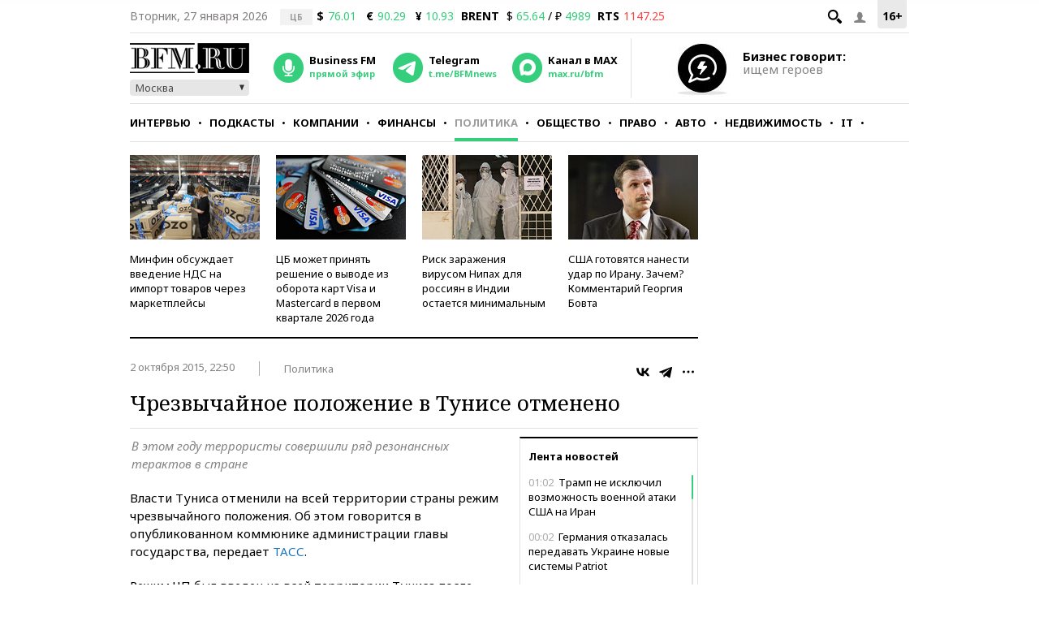

--- FILE ---
content_type: application/javascript
request_url: https://smi2.ru/counter/settings?payload=CMKIAhiB3fDjvzM6JGRhZDU5MGUzLWRlMDctNDdjMC1hYmQ1LTZjMzE4NjkwMjFmYw&cb=_callbacks____0mkvrap9y
body_size: 1523
content:
_callbacks____0mkvrap9y("[base64]");